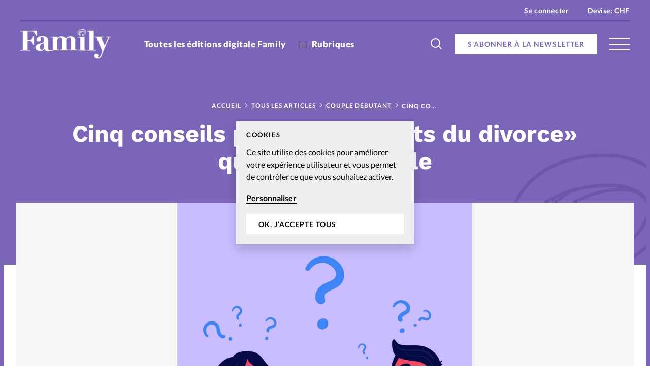

--- FILE ---
content_type: text/html; charset=UTF-8
request_url: https://www.magazine-family.info/2020/02/28/cinq-conseils-pour-les-enfants-du-divorce-qui-sont-en-couple/
body_size: 20168
content:


<!doctype html>
<html class="no-js" lang="fr-FR">
<head>
	<meta charset="" />
	<meta http-equiv="Content-Type" content="text/html; charset=UTF-8" />
	<meta http-equiv="X-UA-Compatible" content="IE=edge">
	<meta name="viewport" content="width=device-width, initial-scale=1">
	<link rel="author" href="/humans.txt" />
	<link rel="pingback" href="" />
	<link rel="profile" href="http://gmpg.org/xfn/11">

	<script type="text/javascript">
		var html = document.getElementsByTagName('html')[0];
		html.className = html.className.replace(/(?:^|\s)no-js(?!\S)/g, 'js');
	</script>

		<meta name='robots' content='index, follow, max-image-preview:large, max-snippet:-1, max-video-preview:-1' />

	<!-- This site is optimized with the Yoast SEO plugin v20.6 - https://yoast.com/wordpress/plugins/seo/ -->
	<title>Cinq conseils pour les «enfants du divorce» qui sont en couple - Magazine Family</title>
	<meta name="description" content="Apprendre à se connaître Etes-vous au début de votre mariage ou déjà mariés depuis quelques années? Votre mariage profitera du fait que vous vous" />
	<link rel="canonical" href="https://www.magazine-family.info/2020/02/28/cinq-conseils-pour-les-enfants-du-divorce-qui-sont-en-couple/" />
	<meta property="og:locale" content="fr_FR" />
	<meta property="og:type" content="article" />
	<meta property="og:title" content="Cinq conseils pour les «enfants du divorce» qui sont en couple - Magazine Family" />
	<meta property="og:description" content="Apprendre à se connaître Etes-vous au début de votre mariage ou déjà mariés depuis quelques années? Votre mariage profitera du fait que vous vous" />
	<meta property="og:url" content="https://www.magazine-family.info/2020/02/28/cinq-conseils-pour-les-enfants-du-divorce-qui-sont-en-couple/" />
	<meta property="og:site_name" content="Magazine Family" />
	<meta property="article:publisher" content="https://www.facebook.com/MagazineFamilyAP/" />
	<meta property="article:published_time" content="2020-02-27T23:00:00+00:00" />
	<meta property="article:modified_time" content="2020-08-04T15:02:49+00:00" />
	<meta property="og:image" content="https://www.magazine-family.info/wp-content/uploads/sites/8/2020/07/visual.phpid7nomchampsfilinkimagesubimgidelement20901.jpg" />
	<meta property="og:image:width" content="800" />
	<meta property="og:image:height" content="800" />
	<meta property="og:image:type" content="image/jpeg" />
	<meta name="author" content="La rédaction de Family" />
	<meta name="twitter:card" content="summary_large_image" />
	<meta name="twitter:label1" content="Écrit par" />
	<meta name="twitter:data1" content="La rédaction de Family" />
	<meta name="twitter:label2" content="Durée de lecture estimée" />
	<meta name="twitter:data2" content="3 minutes" />
	<script type="application/ld+json" class="yoast-schema-graph">{"@context":"https://schema.org","@graph":[{"@type":"Article","@id":"https://www.magazine-family.info/2020/02/28/cinq-conseils-pour-les-enfants-du-divorce-qui-sont-en-couple/#article","isPartOf":{"@id":"https://www.magazine-family.info/2020/02/28/cinq-conseils-pour-les-enfants-du-divorce-qui-sont-en-couple/"},"author":{"name":"La rédaction de Family","@id":"https://www.magazine-family.info/#/schema/person/5d0590c87b3bd5b6467a8a7ea229e9d0"},"headline":"Cinq conseils pour les «enfants du divorce» qui sont en couple","datePublished":"2020-02-27T23:00:00+00:00","dateModified":"2020-08-04T15:02:49+00:00","mainEntityOfPage":{"@id":"https://www.magazine-family.info/2020/02/28/cinq-conseils-pour-les-enfants-du-divorce-qui-sont-en-couple/"},"wordCount":662,"commentCount":0,"publisher":{"@id":"https://www.magazine-family.info/#organization"},"image":{"@id":"https://www.magazine-family.info/2020/02/28/cinq-conseils-pour-les-enfants-du-divorce-qui-sont-en-couple/#primaryimage"},"thumbnailUrl":"https://www.magazine-family.info/wp-content/uploads/sites/8/2020/07/visual.phpid7nomchampsfilinkimagesubimgidelement20901.jpg","keywords":["Couple","Dieu"],"articleSection":["Couple débutant"],"inLanguage":"fr-FR","potentialAction":[{"@type":"CommentAction","name":"Comment","target":["https://www.magazine-family.info/2020/02/28/cinq-conseils-pour-les-enfants-du-divorce-qui-sont-en-couple/#respond"]}]},{"@type":"WebPage","@id":"https://www.magazine-family.info/2020/02/28/cinq-conseils-pour-les-enfants-du-divorce-qui-sont-en-couple/","url":"https://www.magazine-family.info/2020/02/28/cinq-conseils-pour-les-enfants-du-divorce-qui-sont-en-couple/","name":"Cinq conseils pour les «enfants du divorce» qui sont en couple - Magazine Family","isPartOf":{"@id":"https://www.magazine-family.info/#website"},"primaryImageOfPage":{"@id":"https://www.magazine-family.info/2020/02/28/cinq-conseils-pour-les-enfants-du-divorce-qui-sont-en-couple/#primaryimage"},"image":{"@id":"https://www.magazine-family.info/2020/02/28/cinq-conseils-pour-les-enfants-du-divorce-qui-sont-en-couple/#primaryimage"},"thumbnailUrl":"https://www.magazine-family.info/wp-content/uploads/sites/8/2020/07/visual.phpid7nomchampsfilinkimagesubimgidelement20901.jpg","datePublished":"2020-02-27T23:00:00+00:00","dateModified":"2020-08-04T15:02:49+00:00","description":"Apprendre à se connaître Etes-vous au début de votre mariage ou déjà mariés depuis quelques années? Votre mariage profitera du fait que vous vous","breadcrumb":{"@id":"https://www.magazine-family.info/2020/02/28/cinq-conseils-pour-les-enfants-du-divorce-qui-sont-en-couple/#breadcrumb"},"inLanguage":"fr-FR","potentialAction":[{"@type":"ReadAction","target":["https://www.magazine-family.info/2020/02/28/cinq-conseils-pour-les-enfants-du-divorce-qui-sont-en-couple/"]}]},{"@type":"ImageObject","inLanguage":"fr-FR","@id":"https://www.magazine-family.info/2020/02/28/cinq-conseils-pour-les-enfants-du-divorce-qui-sont-en-couple/#primaryimage","url":"https://www.magazine-family.info/wp-content/uploads/sites/8/2020/07/visual.phpid7nomchampsfilinkimagesubimgidelement20901.jpg","contentUrl":"https://www.magazine-family.info/wp-content/uploads/sites/8/2020/07/visual.phpid7nomchampsfilinkimagesubimgidelement20901.jpg","width":800,"height":800},{"@type":"BreadcrumbList","@id":"https://www.magazine-family.info/2020/02/28/cinq-conseils-pour-les-enfants-du-divorce-qui-sont-en-couple/#breadcrumb","itemListElement":[{"@type":"ListItem","position":1,"name":"Accueil","item":"https://www.magazine-family.info/"},{"@type":"ListItem","position":2,"name":"Tous les articles","item":"https://www.magazine-family.info/tous-les-articles/"},{"@type":"ListItem","position":3,"name":"Couple débutant","item":"https://www.magazine-family.info/rubrique/couple-debutant/"},{"@type":"ListItem","position":4,"name":"Cinq conseils pour les «enfants du divorce» qui sont en couple"}]},{"@type":"WebSite","@id":"https://www.magazine-family.info/#website","url":"https://www.magazine-family.info/","name":"Magazine Family","description":"le magazine chrétien pour la famille","publisher":{"@id":"https://www.magazine-family.info/#organization"},"potentialAction":[{"@type":"SearchAction","target":{"@type":"EntryPoint","urlTemplate":"https://www.magazine-family.info/?s={search_term_string}"},"query-input":"required name=search_term_string"}],"inLanguage":"fr-FR"},{"@type":"Organization","@id":"https://www.magazine-family.info/#organization","name":"Magazine Family","url":"https://www.magazine-family.info/","logo":{"@type":"ImageObject","inLanguage":"fr-FR","@id":"https://www.magazine-family.info/#/schema/logo/image/","url":"https://www.magazine-family.info/wp-content/uploads/sites/8/2020/07/family-color.jpg","contentUrl":"https://www.magazine-family.info/wp-content/uploads/sites/8/2020/07/family-color.jpg","width":190,"height":61,"caption":"Magazine Family"},"image":{"@id":"https://www.magazine-family.info/#/schema/logo/image/"},"sameAs":["https://www.facebook.com/MagazineFamilyAP/","https://www.instagram.com/family_lemag/"]},{"@type":"Person","@id":"https://www.magazine-family.info/#/schema/person/5d0590c87b3bd5b6467a8a7ea229e9d0","name":"La rédaction de Family","image":{"@type":"ImageObject","inLanguage":"fr-FR","@id":"https://www.magazine-family.info/#/schema/person/image/","url":"https://secure.gravatar.com/avatar/9a7d2226b73e7b034b8b596ce25bb604?s=96&d=mm&r=g","contentUrl":"https://secure.gravatar.com/avatar/9a7d2226b73e7b034b8b596ce25bb604?s=96&d=mm&r=g","caption":"La rédaction de Family"},"url":"https://www.magazine-family.info/author/redactionfam/"}]}</script>
	<!-- / Yoast SEO plugin. -->


<link rel='dns-prefetch' href='//p.alliance-presse.com' />
<link rel='dns-prefetch' href='//js.stripe.com' />
<link rel="alternate" type="application/rss+xml" title="Magazine Family &raquo; Cinq conseils pour les «enfants du divorce» qui sont en couple Flux des commentaires" href="https://www.magazine-family.info/2020/02/28/cinq-conseils-pour-les-enfants-du-divorce-qui-sont-en-couple/feed/" />
<style id='safe-svg-svg-icon-style-inline-css' type='text/css'>
.safe-svg-cover .safe-svg-inside{display:inline-block;max-width:100%}.safe-svg-cover svg{height:100%;max-height:100%;max-width:100%;width:100%}

</style>
<link rel='stylesheet' id='wc-blocks-vendors-style-css' href='https://www.magazine-family.info/wp-content/plugins/woocommerce/packages/woocommerce-blocks/build/wc-blocks-vendors-style.css' type='text/css' media='all' />
<link rel='stylesheet' id='wc-blocks-style-css' href='https://www.magazine-family.info/wp-content/plugins/woocommerce/packages/woocommerce-blocks/build/wc-blocks-style.css' type='text/css' media='all' />
<link rel='stylesheet' id='wc-memberships-blocks-css' href='https://www.magazine-family.info/wp-content/plugins/woocommerce-memberships/assets/css/blocks/wc-memberships-blocks.min.css' type='text/css' media='all' />
<link rel='stylesheet' id='classic-theme-styles-css' href='https://www.magazine-family.info/wp-includes/css/classic-themes.min.css' type='text/css' media='all' />
<style id='global-styles-inline-css' type='text/css'>
body{--wp--preset--color--black: #000000;--wp--preset--color--cyan-bluish-gray: #abb8c3;--wp--preset--color--white: #ffffff;--wp--preset--color--pale-pink: #f78da7;--wp--preset--color--vivid-red: #cf2e2e;--wp--preset--color--luminous-vivid-orange: #ff6900;--wp--preset--color--luminous-vivid-amber: #fcb900;--wp--preset--color--light-green-cyan: #7bdcb5;--wp--preset--color--vivid-green-cyan: #00d084;--wp--preset--color--pale-cyan-blue: #8ed1fc;--wp--preset--color--vivid-cyan-blue: #0693e3;--wp--preset--color--vivid-purple: #9b51e0;--wp--preset--gradient--vivid-cyan-blue-to-vivid-purple: linear-gradient(135deg,rgba(6,147,227,1) 0%,rgb(155,81,224) 100%);--wp--preset--gradient--light-green-cyan-to-vivid-green-cyan: linear-gradient(135deg,rgb(122,220,180) 0%,rgb(0,208,130) 100%);--wp--preset--gradient--luminous-vivid-amber-to-luminous-vivid-orange: linear-gradient(135deg,rgba(252,185,0,1) 0%,rgba(255,105,0,1) 100%);--wp--preset--gradient--luminous-vivid-orange-to-vivid-red: linear-gradient(135deg,rgba(255,105,0,1) 0%,rgb(207,46,46) 100%);--wp--preset--gradient--very-light-gray-to-cyan-bluish-gray: linear-gradient(135deg,rgb(238,238,238) 0%,rgb(169,184,195) 100%);--wp--preset--gradient--cool-to-warm-spectrum: linear-gradient(135deg,rgb(74,234,220) 0%,rgb(151,120,209) 20%,rgb(207,42,186) 40%,rgb(238,44,130) 60%,rgb(251,105,98) 80%,rgb(254,248,76) 100%);--wp--preset--gradient--blush-light-purple: linear-gradient(135deg,rgb(255,206,236) 0%,rgb(152,150,240) 100%);--wp--preset--gradient--blush-bordeaux: linear-gradient(135deg,rgb(254,205,165) 0%,rgb(254,45,45) 50%,rgb(107,0,62) 100%);--wp--preset--gradient--luminous-dusk: linear-gradient(135deg,rgb(255,203,112) 0%,rgb(199,81,192) 50%,rgb(65,88,208) 100%);--wp--preset--gradient--pale-ocean: linear-gradient(135deg,rgb(255,245,203) 0%,rgb(182,227,212) 50%,rgb(51,167,181) 100%);--wp--preset--gradient--electric-grass: linear-gradient(135deg,rgb(202,248,128) 0%,rgb(113,206,126) 100%);--wp--preset--gradient--midnight: linear-gradient(135deg,rgb(2,3,129) 0%,rgb(40,116,252) 100%);--wp--preset--duotone--dark-grayscale: url('#wp-duotone-dark-grayscale');--wp--preset--duotone--grayscale: url('#wp-duotone-grayscale');--wp--preset--duotone--purple-yellow: url('#wp-duotone-purple-yellow');--wp--preset--duotone--blue-red: url('#wp-duotone-blue-red');--wp--preset--duotone--midnight: url('#wp-duotone-midnight');--wp--preset--duotone--magenta-yellow: url('#wp-duotone-magenta-yellow');--wp--preset--duotone--purple-green: url('#wp-duotone-purple-green');--wp--preset--duotone--blue-orange: url('#wp-duotone-blue-orange');--wp--preset--font-size--small: 13px;--wp--preset--font-size--medium: 20px;--wp--preset--font-size--large: 36px;--wp--preset--font-size--x-large: 42px;--wp--preset--spacing--20: 0.44rem;--wp--preset--spacing--30: 0.67rem;--wp--preset--spacing--40: 1rem;--wp--preset--spacing--50: 1.5rem;--wp--preset--spacing--60: 2.25rem;--wp--preset--spacing--70: 3.38rem;--wp--preset--spacing--80: 5.06rem;--wp--preset--shadow--natural: 6px 6px 9px rgba(0, 0, 0, 0.2);--wp--preset--shadow--deep: 12px 12px 50px rgba(0, 0, 0, 0.4);--wp--preset--shadow--sharp: 6px 6px 0px rgba(0, 0, 0, 0.2);--wp--preset--shadow--outlined: 6px 6px 0px -3px rgba(255, 255, 255, 1), 6px 6px rgba(0, 0, 0, 1);--wp--preset--shadow--crisp: 6px 6px 0px rgba(0, 0, 0, 1);}:where(.is-layout-flex){gap: 0.5em;}body .is-layout-flow > .alignleft{float: left;margin-inline-start: 0;margin-inline-end: 2em;}body .is-layout-flow > .alignright{float: right;margin-inline-start: 2em;margin-inline-end: 0;}body .is-layout-flow > .aligncenter{margin-left: auto !important;margin-right: auto !important;}body .is-layout-constrained > .alignleft{float: left;margin-inline-start: 0;margin-inline-end: 2em;}body .is-layout-constrained > .alignright{float: right;margin-inline-start: 2em;margin-inline-end: 0;}body .is-layout-constrained > .aligncenter{margin-left: auto !important;margin-right: auto !important;}body .is-layout-constrained > :where(:not(.alignleft):not(.alignright):not(.alignfull)){max-width: var(--wp--style--global--content-size);margin-left: auto !important;margin-right: auto !important;}body .is-layout-constrained > .alignwide{max-width: var(--wp--style--global--wide-size);}body .is-layout-flex{display: flex;}body .is-layout-flex{flex-wrap: wrap;align-items: center;}body .is-layout-flex > *{margin: 0;}:where(.wp-block-columns.is-layout-flex){gap: 2em;}.has-black-color{color: var(--wp--preset--color--black) !important;}.has-cyan-bluish-gray-color{color: var(--wp--preset--color--cyan-bluish-gray) !important;}.has-white-color{color: var(--wp--preset--color--white) !important;}.has-pale-pink-color{color: var(--wp--preset--color--pale-pink) !important;}.has-vivid-red-color{color: var(--wp--preset--color--vivid-red) !important;}.has-luminous-vivid-orange-color{color: var(--wp--preset--color--luminous-vivid-orange) !important;}.has-luminous-vivid-amber-color{color: var(--wp--preset--color--luminous-vivid-amber) !important;}.has-light-green-cyan-color{color: var(--wp--preset--color--light-green-cyan) !important;}.has-vivid-green-cyan-color{color: var(--wp--preset--color--vivid-green-cyan) !important;}.has-pale-cyan-blue-color{color: var(--wp--preset--color--pale-cyan-blue) !important;}.has-vivid-cyan-blue-color{color: var(--wp--preset--color--vivid-cyan-blue) !important;}.has-vivid-purple-color{color: var(--wp--preset--color--vivid-purple) !important;}.has-black-background-color{background-color: var(--wp--preset--color--black) !important;}.has-cyan-bluish-gray-background-color{background-color: var(--wp--preset--color--cyan-bluish-gray) !important;}.has-white-background-color{background-color: var(--wp--preset--color--white) !important;}.has-pale-pink-background-color{background-color: var(--wp--preset--color--pale-pink) !important;}.has-vivid-red-background-color{background-color: var(--wp--preset--color--vivid-red) !important;}.has-luminous-vivid-orange-background-color{background-color: var(--wp--preset--color--luminous-vivid-orange) !important;}.has-luminous-vivid-amber-background-color{background-color: var(--wp--preset--color--luminous-vivid-amber) !important;}.has-light-green-cyan-background-color{background-color: var(--wp--preset--color--light-green-cyan) !important;}.has-vivid-green-cyan-background-color{background-color: var(--wp--preset--color--vivid-green-cyan) !important;}.has-pale-cyan-blue-background-color{background-color: var(--wp--preset--color--pale-cyan-blue) !important;}.has-vivid-cyan-blue-background-color{background-color: var(--wp--preset--color--vivid-cyan-blue) !important;}.has-vivid-purple-background-color{background-color: var(--wp--preset--color--vivid-purple) !important;}.has-black-border-color{border-color: var(--wp--preset--color--black) !important;}.has-cyan-bluish-gray-border-color{border-color: var(--wp--preset--color--cyan-bluish-gray) !important;}.has-white-border-color{border-color: var(--wp--preset--color--white) !important;}.has-pale-pink-border-color{border-color: var(--wp--preset--color--pale-pink) !important;}.has-vivid-red-border-color{border-color: var(--wp--preset--color--vivid-red) !important;}.has-luminous-vivid-orange-border-color{border-color: var(--wp--preset--color--luminous-vivid-orange) !important;}.has-luminous-vivid-amber-border-color{border-color: var(--wp--preset--color--luminous-vivid-amber) !important;}.has-light-green-cyan-border-color{border-color: var(--wp--preset--color--light-green-cyan) !important;}.has-vivid-green-cyan-border-color{border-color: var(--wp--preset--color--vivid-green-cyan) !important;}.has-pale-cyan-blue-border-color{border-color: var(--wp--preset--color--pale-cyan-blue) !important;}.has-vivid-cyan-blue-border-color{border-color: var(--wp--preset--color--vivid-cyan-blue) !important;}.has-vivid-purple-border-color{border-color: var(--wp--preset--color--vivid-purple) !important;}.has-vivid-cyan-blue-to-vivid-purple-gradient-background{background: var(--wp--preset--gradient--vivid-cyan-blue-to-vivid-purple) !important;}.has-light-green-cyan-to-vivid-green-cyan-gradient-background{background: var(--wp--preset--gradient--light-green-cyan-to-vivid-green-cyan) !important;}.has-luminous-vivid-amber-to-luminous-vivid-orange-gradient-background{background: var(--wp--preset--gradient--luminous-vivid-amber-to-luminous-vivid-orange) !important;}.has-luminous-vivid-orange-to-vivid-red-gradient-background{background: var(--wp--preset--gradient--luminous-vivid-orange-to-vivid-red) !important;}.has-very-light-gray-to-cyan-bluish-gray-gradient-background{background: var(--wp--preset--gradient--very-light-gray-to-cyan-bluish-gray) !important;}.has-cool-to-warm-spectrum-gradient-background{background: var(--wp--preset--gradient--cool-to-warm-spectrum) !important;}.has-blush-light-purple-gradient-background{background: var(--wp--preset--gradient--blush-light-purple) !important;}.has-blush-bordeaux-gradient-background{background: var(--wp--preset--gradient--blush-bordeaux) !important;}.has-luminous-dusk-gradient-background{background: var(--wp--preset--gradient--luminous-dusk) !important;}.has-pale-ocean-gradient-background{background: var(--wp--preset--gradient--pale-ocean) !important;}.has-electric-grass-gradient-background{background: var(--wp--preset--gradient--electric-grass) !important;}.has-midnight-gradient-background{background: var(--wp--preset--gradient--midnight) !important;}.has-small-font-size{font-size: var(--wp--preset--font-size--small) !important;}.has-medium-font-size{font-size: var(--wp--preset--font-size--medium) !important;}.has-large-font-size{font-size: var(--wp--preset--font-size--large) !important;}.has-x-large-font-size{font-size: var(--wp--preset--font-size--x-large) !important;}
.wp-block-navigation a:where(:not(.wp-element-button)){color: inherit;}
:where(.wp-block-columns.is-layout-flex){gap: 2em;}
.wp-block-pullquote{font-size: 1.5em;line-height: 1.6;}
</style>
<style id='woocommerce-inline-inline-css' type='text/css'>
.woocommerce form .form-row .required { visibility: visible; }
</style>
<link rel='stylesheet' id='ppress-frontend-css' href='https://www.magazine-family.info/wp-content/plugins/wp-user-avatar/assets/css/frontend.min.css' type='text/css' media='all' />
<link rel='stylesheet' id='ppress-flatpickr-css' href='https://www.magazine-family.info/wp-content/plugins/wp-user-avatar/assets/flatpickr/flatpickr.min.css' type='text/css' media='all' />
<link rel='stylesheet' id='ppress-select2-css' href='https://www.magazine-family.info/wp-content/plugins/wp-user-avatar/assets/select2/select2.min.css' type='text/css' media='all' />
<link rel='stylesheet' id='give-styles-css' href='https://www.magazine-family.info/wp-content/plugins/give/assets/dist/css/give.css' type='text/css' media='all' />
<link rel='stylesheet' id='give-donation-summary-style-frontend-css' href='https://www.magazine-family.info/wp-content/plugins/give/assets/dist/css/give-donation-summary.css' type='text/css' media='all' />
<link rel='stylesheet' id='give_ffm_frontend_styles-css' href='https://www.magazine-family.info/wp-content/plugins/give-form-field-manager/assets/dist/css/give-ffm-frontend.css' type='text/css' media='all' />
<link rel='stylesheet' id='give_ffm_datepicker_styles-css' href='https://www.magazine-family.info/wp-content/plugins/give-form-field-manager/assets/dist/css/give-ffm-datepicker.css' type='text/css' media='all' />
<link rel='stylesheet' id='give_recurring_css-css' href='https://www.magazine-family.info/wp-content/plugins/give-recurring/assets/css/give-recurring.min.css' type='text/css' media='all' />
<link rel='stylesheet' id='currency-switcher-css' href='https://www.magazine-family.info/wp-content/plugins/woocommerce-multicurrency/src/WOOMC/Currency/Switcher/currency-switcher.css' type='text/css' media='all' />
<link rel='stylesheet' id='supt-styles-css' href='https://www.magazine-family.info/wp-content/themes/alliance-presse/static/bundle.661f3f4d.css' type='text/css' media='all' />
<link rel='preload' as='font' id='supt-preload-font-lato-regular-css' href='https://www.magazine-family.info/wp-content/themes/alliance-presse/static/fonts/lato/lato-regular.woff2' type='font/woff2' media='all' />
<link rel='preload' as='font' id='supt-preload-font-lato-bold-css' href='https://www.magazine-family.info/wp-content/themes/alliance-presse/static/fonts/lato/lato-bold.woff2' type='font/woff2' media='all' />
<link rel='preload' as='font' id='supt-preload-font-lato-black-css' href='https://www.magazine-family.info/wp-content/themes/alliance-presse/static/fonts/lato/lato-black.woff2' type='font/woff2' media='all' />
<link rel='preload' as='font' id='supt-preload-font-worksans-bold-css' href='https://www.magazine-family.info/wp-content/themes/alliance-presse/static/fonts/worksans/worksans-bold.woff2' type='font/woff2' media='all' />
<script type='text/javascript' src='//p.alliance-presse.com/ads/www/delivery/asyncjs.php' id='ad-delivery-script-js'></script>
<script type='text/javascript' src='https://www.magazine-family.info/wp-includes/js/jquery/jquery.min.js' id='jquery-core-js'></script>
<script type='text/javascript' src='https://www.magazine-family.info/wp-includes/js/jquery/jquery-migrate.min.js' id='jquery-migrate-js'></script>
<script type='text/javascript' src='https://www.magazine-family.info/wp-includes/js/jquery/ui/core.min.js' id='jquery-ui-core-js'></script>
<script type='text/javascript' src='https://www.magazine-family.info/wp-includes/js/jquery/ui/datepicker.min.js' id='jquery-ui-datepicker-js'></script>
<script type='text/javascript' id='jquery-ui-datepicker-js-after'>
jQuery(function(jQuery){jQuery.datepicker.setDefaults({"closeText":"Fermer","currentText":"Aujourd\u2019hui","monthNames":["janvier","f\u00e9vrier","mars","avril","mai","juin","juillet","ao\u00fbt","septembre","octobre","novembre","d\u00e9cembre"],"monthNamesShort":["Jan","F\u00e9v","Mar","Avr","Mai","Juin","Juil","Ao\u00fbt","Sep","Oct","Nov","D\u00e9c"],"nextText":"Suivant","prevText":"Pr\u00e9c\u00e9dent","dayNames":["dimanche","lundi","mardi","mercredi","jeudi","vendredi","samedi"],"dayNamesShort":["dim","lun","mar","mer","jeu","ven","sam"],"dayNamesMin":["D","L","M","M","J","V","S"],"dateFormat":"d M yy","firstDay":1,"isRTL":false});});
</script>
<script type='text/javascript' src='https://www.magazine-family.info/wp-includes/js/jquery/ui/mouse.min.js' id='jquery-ui-mouse-js'></script>
<script type='text/javascript' src='https://www.magazine-family.info/wp-includes/js/jquery/ui/slider.min.js' id='jquery-ui-slider-js'></script>
<script type='text/javascript' src='https://www.magazine-family.info/wp-includes/js/clipboard.min.js' id='clipboard-js'></script>
<script type='text/javascript' src='https://www.magazine-family.info/wp-includes/js/plupload/moxie.min.js' id='moxiejs-js'></script>
<script type='text/javascript' src='https://www.magazine-family.info/wp-includes/js/plupload/plupload.min.js' id='plupload-js'></script>
<script type='text/javascript' src='https://www.magazine-family.info/wp-includes/js/underscore.min.js' id='underscore-js'></script>
<script type='text/javascript' src='https://www.magazine-family.info/wp-includes/js/dist/vendor/wp-polyfill-inert.min.js' id='wp-polyfill-inert-js'></script>
<script type='text/javascript' src='https://www.magazine-family.info/wp-includes/js/dist/vendor/regenerator-runtime.min.js' id='regenerator-runtime-js'></script>
<script type='text/javascript' src='https://www.magazine-family.info/wp-includes/js/dist/vendor/wp-polyfill.min.js' id='wp-polyfill-js'></script>
<script type='text/javascript' src='https://www.magazine-family.info/wp-includes/js/dist/dom-ready.min.js' id='wp-dom-ready-js'></script>
<script type='text/javascript' src='https://www.magazine-family.info/wp-includes/js/dist/hooks.min.js' id='wp-hooks-js'></script>
<script type='text/javascript' src='https://www.magazine-family.info/wp-includes/js/dist/i18n.min.js' id='wp-i18n-js'></script>
<script type='text/javascript' id='wp-i18n-js-after'>
wp.i18n.setLocaleData( { 'text direction\u0004ltr': [ 'ltr' ] } );
</script>
<script type='text/javascript' id='wp-a11y-js-translations'>
( function( domain, translations ) {
	var localeData = translations.locale_data[ domain ] || translations.locale_data.messages;
	localeData[""].domain = domain;
	wp.i18n.setLocaleData( localeData, domain );
} )( "default", {"translation-revision-date":"2025-10-01 05:33:45+0000","generator":"GlotPress\/4.0.1","domain":"messages","locale_data":{"messages":{"":{"domain":"messages","plural-forms":"nplurals=2; plural=n > 1;","lang":"fr"},"Notifications":["Notifications"]}},"comment":{"reference":"wp-includes\/js\/dist\/a11y.js"}} );
</script>
<script type='text/javascript' src='https://www.magazine-family.info/wp-includes/js/dist/a11y.min.js' id='wp-a11y-js'></script>
<script type='text/javascript' id='plupload-handlers-js-extra'>
/* <![CDATA[ */
var pluploadL10n = {"queue_limit_exceeded":"Vous avez tent\u00e9 de t\u00e9l\u00e9verser trop de fichiers \u00e0 la fois.","file_exceeds_size_limit":"%s d\u00e9passe la limite de t\u00e9l\u00e9versement de ce site.","zero_byte_file":"Le fichier est vide. Veuillez en essayer un autre.","invalid_filetype":"D\u00e9sol\u00e9, vous n\u2019avez pas l\u2019autorisation de t\u00e9l\u00e9verser ce type de fichier.","not_an_image":"Ce fichier n\u2019est pas une image. Veuillez en t\u00e9l\u00e9verser un autre.","image_memory_exceeded":"M\u00e9moire d\u00e9pass\u00e9e. Veuillez r\u00e9essayer avec un fichier plus petit.","image_dimensions_exceeded":"Ce fichier est plus grand que la taille maximale. Veuillez en t\u00e9l\u00e9verser un autre.","default_error":"Une erreur est survenue lors du t\u00e9l\u00e9versement. Veuillez r\u00e9essayer plus tard.","missing_upload_url":"Il y a une erreur de configuration. Veuillez contacter l\u2019administrateur ou l\u2019administratrice de votre serveur.","upload_limit_exceeded":"Vous ne pouvez t\u00e9l\u00e9verser qu\u2019un fichier.","http_error":"Le serveur a renvoy\u00e9 une r\u00e9ponse inattendue. Cependant, le fichier a peut-\u00eatre \u00e9t\u00e9 bien t\u00e9l\u00e9vers\u00e9. Veuillez v\u00e9rifier dans la m\u00e9diath\u00e8que ou actualiser la page.","http_error_image":"Le serveur ne peut pas traiter l\u2019image. Cela peut se produire si le serveur est occup\u00e9 ou ne dispose pas de suffisamment de ressources pour terminer la t\u00e2che. T\u00e9l\u00e9verser une image plus petite peut aider. La taille maximale sugg\u00e9r\u00e9e est de 2560 pixels.","upload_failed":"Le t\u00e9l\u00e9versement a \u00e9chou\u00e9.","big_upload_failed":"Veuillez essayer de t\u00e9l\u00e9verser ce fichier \u00e0 l\u2019aide de l\u2019%1$soutil de t\u00e9l\u00e9versement%2$s.","big_upload_queued":"%s d\u00e9passe la limite de t\u00e9l\u00e9versement pour l\u2019outil de t\u00e9l\u00e9versement multiple utilis\u00e9 avec votre navigateur.","io_error":"Erreur I\/O (entr\u00e9es-sorties).","security_error":"Erreur de s\u00e9curit\u00e9.","file_cancelled":"Fichier annul\u00e9.","upload_stopped":"T\u00e9l\u00e9versement stopp\u00e9.","dismiss":"Ignorer","crunching":"En cours de traitement\u2026","deleted":"d\u00e9plac\u00e9 dans la corbeille.","error_uploading":"\u00ab\u00a0%s\u00a0\u00bb n\u2019a pas pu \u00eatre t\u00e9l\u00e9vers\u00e9.","unsupported_image":"Cette image ne peut pas \u00eatre affich\u00e9e dans un navigateur. Pour un meilleur r\u00e9sultat, convertissez-la en JPEG avant de la t\u00e9l\u00e9verser.","noneditable_image":"Cette image ne peut pas \u00eatre trait\u00e9e par le serveur web. Convertissez-la en JPEG ou PNG avant de la t\u00e9l\u00e9verser.","file_url_copied":"L\u2019URL du fichier a \u00e9t\u00e9 copi\u00e9e dans votre presse-papier"};
/* ]]> */
</script>
<script type='text/javascript' src='https://www.magazine-family.info/wp-includes/js/plupload/handlers.min.js' id='plupload-handlers-js'></script>
<script type='text/javascript' id='give_ffm_frontend-js-extra'>
/* <![CDATA[ */
var give_ffm_frontend = {"ajaxurl":"https:\/\/www.magazine-family.info\/wp-admin\/admin-ajax.php","error_message":"Please complete all required fields","submit_button_text":"Donate Now","nonce":"79652ab71f","confirmMsg":"Are you sure?","i18n":{"timepicker":{"choose_time":"Choose Time","time":"Time","hour":"Hour","minute":"Minute","second":"Second","done":"Done","now":"Now"},"repeater":{"max_rows":"You have added the maximum number of fields allowed."}},"plupload":{"url":"https:\/\/www.magazine-family.info\/wp-admin\/admin-ajax.php?nonce=3f22caf8be","flash_swf_url":"https:\/\/www.magazine-family.info\/wp-includes\/js\/plupload\/plupload.flash.swf","filters":[{"title":"Allowed Files","extensions":"*"}],"multipart":true,"urlstream_upload":true}};
/* ]]> */
</script>
<script type='text/javascript' src='https://www.magazine-family.info/wp-content/plugins/give-form-field-manager/assets/dist/js/give-ffm-frontend.js' id='give_ffm_frontend-js'></script>
<script type='text/javascript' id='swp-js-js-extra'>
/* <![CDATA[ */
var swp_data = {"replacements":{"woocommerce-memberships|\t\t\t<p>Hey {member_name},<\/p>\n\t\t\t<p>Your {membership_plan} membership at {site_title} is now active!<\/p>\n\t\t\t<p>You can view more details about your membership from <a href=\"{membership_view_url}\">your account<\/a>.<\/p>\n\t\t\t<p>{site_title}<\/p>\n\t\t||":"\t\t\t<p>Bonjour {member_name},<\/p>\n\t\t\t<p>Votre {membership_plan} abonnement \u00e0 {site_title} est maintenant actif !<\/p>\n\t\t\t<p>Vous pouvez afficher plus de d\u00e9tails sur votre adh\u00e9sion\u00a0<a href=\"{membership_view_url}\">depuis votre compte<\/a>.<\/p>\n\t\t\t<p>{site_title}<\/p>\n\t\t","|%s ago||":"il y a %s","woocommerce|As a reminder, here are your order details:||":"Pour rappel, voici les d\u00e9tails de votre achat :","supt|Pour vous connecter \u00e0 votre compte Alliance Presse, saisissez votre e-mail et votre mot de passe. Un seul compte vous permet d\u2019acc\u00e8der \u00e0 tous nos sites.|Register form|":"Votre compte client vous permet d'acc\u00e9der \u00e0 tous <a href=https:\/\/www.alliance-presse.info\/ target=_blank >nos sites Alliance Presse<\/a>. Si vous avez d\u00e9j\u00e0 un compte Alliance Presse, saisissez votre e-mail et votre mot de passe. ","woocommerce|Thanks for creating an account on %1$s. Your username is %2$s. You can access your account area to view orders, change your password, and more at: %3$s||":"Merci d\u2019avoir cr\u00e9\u00e9 un compte sur %1$s. Votre identifiant est %2$s. Vous pouvez acc\u00e9der \u00e0 l\u2019espace membre de votre compte pour visualiser vos commandes, changer votre mot de passe ou vos coordonn\u00e9es : %3$s","woocommerce|Thanks for your order. It\u2019s on-hold until we confirm that payment has been received. In the meantime, here\u2019s a reminder of what you ordered:||":"Merci pour votre commande. Elle est en attente jusqu&#039;\u00e0 ce que nous confirmions que le paiement ait bien \u00e9t\u00e9 re\u00e7u. Voici le r\u00e9sum\u00e9 de votre achat :","woocommerce|Your order on %s has been refunded. There are more details below for your reference:||":"Votre commande sur %s a \u00e9t\u00e9 rembours\u00e9e. Vous trouverez le d\u00e9tail ci-dessous :","woocommerce|Your personal data will be used to process your order, support your experience throughout this website, and for other purposes described in our %s.||":"Vos donn\u00e9es personnelles seront utilis\u00e9es pour traiter votre commande, soutenir votre exp\u00e9rience sur ce site et \u00e0 d&#039;autres fins d\u00e9crites dans %s.","supt|Alliance Presse - Connexion|Register form|":"Connexion \u00e0 votre compte Alliance Presse sur Family","supt|Alliance Presse - S\u2019enregistrer|Register form|":"Cr\u00e9er un compte Alliance Presse sur Family","woocommerce|Country \/ Region||":"Pays \/ R\u00e9gion","woocommerce|Order||":"Toutes mes commandes","supt|Pour vous enregistrer \u00e0 Alliance Presse, saisissez vos coordonn\u00e9es. Un seul compte vous permet d\u2019acc\u00e9der \u00e0 tous nos sites.|Register form|":"En cr\u00e9ant un compte client vous pourrez acc\u00e9der \u00e0 tous <a href=\"\/ https:\/\/www.alliance-presse.info\/ target=_blank \">nos sites Alliance Presse<\/a>. Si vous avez d\u00e9j\u00e0 un compte Alliance Presse, <a href=\"\/mon-compte\">connectez-vous<\/a>.","woocommerce-memberships|Renew your {membership_plan}||":"Renouvelez votre abonnement","woocommerce|Sous-total:||":"Sous-total :","woocommerce|includes||":"Comprend","woocommerce|via %s||":"(forfait \"%s\")","woocommerce-memberships|You can now access {membership_plan}||":"Vous \u00eates d\u00e9sormais abonn\u00e9 !","woocommerce|Thank you. Your order has been received.||":"Merci pour votre commande !","supt|Abonnements digitaux|My account menu item|":"Mes abonnements digitaux","supt|Achats E-magazines|My account menu item|":"Mes e-magazines","woocommerce-memberships|An update about your {membership_plan}||":"Information \u00e0 propos de votre abonnement","supt|Et recevez l'acc\u00e8s \u00e0 10 articles r\u00e9serv\u00e9s aux abonn\u00e9s.|Login page CTA|":"Et profitez gratuitement de l'acc\u00e8s aux articles web r\u00e9serv\u00e9s aux abonn\u00e9s pendant 14 jours.","woocommerce-memberships|Renew your {site_title} membership!||":"Votre abonnement sur le site {site_title} a expir\u00e9","woocommerce-subscriptions|Via %s||":"(forfait \"%s\")","woocommerce-memberships|You can renew your {membership_plan}||":"Vous pouvez renouveler votre abonnement {membership_plan}","supt|Et recevez l'acc\u00e8s \u00e0 10 articles r\u00e9serv\u00e9s aux abonn\u00e9s.|Article paywall|":"Et profitez gratuitement de l'acc\u00e8s aux articles web r\u00e9serv\u00e9s aux abonn\u00e9s pendant 14 jours.","woocommerce-pdf-product-vouchers|Your vouchers are ready!||":"Vos bon cadeaux sont pr\u00eats !","woocommerce-pdf-product-vouchers|Your vouchers are ready !||":"Vos bon cadeaux sont pr\u00eats !","woocommerce-pdf-product-vouchers|Your voucher from order {order_number} is ready||":"Votre bon cadeau commande n\u00b0{order_number} est pr\u00eat !","woocommerce|Coupon||":"Code promo ou bon cadeau","woocommerce|Coupon code||":"Code promo et bon cadeau"},"lang":"fr_FR","discovery":"","available":[],"discovery_endpoint":"","discovery_nonce":"","domains":["woocommerce-memberships","default","woocommerce","supt","woocommerce-subscriptions","woocommerce-pdf-product-vouchers"]};
/* ]]> */
</script>
<script type='text/javascript' src='https://www.magazine-family.info/wp-content/plugins/say-what-pro/assets/build/frontend.js' id='swp-js-js'></script>
<script type='text/javascript' src='https://www.magazine-family.info/wp-content/plugins/wp-user-avatar/assets/flatpickr/flatpickr.min.js' id='ppress-flatpickr-js'></script>
<script type='text/javascript' src='https://www.magazine-family.info/wp-content/plugins/wp-user-avatar/assets/select2/select2.min.js' id='ppress-select2-js'></script>
<script type='text/javascript' id='give-stripe-js-js-extra'>
/* <![CDATA[ */
var give_stripe_vars = {"zero_based_currency":"","zero_based_currencies_list":["JPY","KRW","CLP","ISK","BIF","DJF","GNF","KHR","KPW","LAK","LKR","MGA","MZN","VUV"],"sitename":"","checkoutBtnTitle":"Donner","publishable_key":"pk_live_51GMajwK2XsQaXHzofFUsR9Ww9Em1i613VXQ64kmMVl2317CETiYn4SOHSt7s66T7LqRlaVIn5Uzrh9qfjOl6VUv100b9MgaMXc","checkout_image":"","checkout_address":"","checkout_processing_text":"Don en cours de traitement...","give_version":"2.26.0","cc_fields_format":"multi","card_number_placeholder_text":"Num\u00e9ro de la carte","card_cvc_placeholder_text":"CVC","donate_button_text":"Donnez maintenant","element_font_styles":{"cssSrc":false},"element_base_styles":{"color":"#32325D","fontWeight":500,"fontSize":"16px","fontSmoothing":"antialiased","::placeholder":{"color":"#222222"},":-webkit-autofill":{"color":"#e39f48"}},"element_complete_styles":{},"element_empty_styles":{},"element_invalid_styles":{},"float_labels":"","base_country":"CH","preferred_locale":"fr","stripe_card_update":"","stripe_becs_update":""};
/* ]]> */
</script>
<script type='text/javascript' src='https://js.stripe.com/v3/' id='give-stripe-js-js'></script>
<script type='text/javascript' src='https://www.magazine-family.info/wp-content/plugins/give/assets/dist/js/give-stripe.js' id='give-stripe-onpage-js-js'></script>
<script type='text/javascript' id='give-js-extra'>
/* <![CDATA[ */
var give_global_vars = {"ajaxurl":"https:\/\/www.magazine-family.info\/wp-admin\/admin-ajax.php","checkout_nonce":"34753f7eef","currency":"CHF","currency_sign":" CHF","currency_pos":"after","thousands_separator":" ","decimal_separator":".","no_gateway":"Veuillez s\u00e9lectionner votre mode de paiement.","bad_minimum":"Le montant du don minimum pour ce formulaire est de","bad_maximum":"Le montant maximum du don personnalis\u00e9 pour ce formulaire est","general_loading":"Chargement\u2026","purchase_loading":"Veuillez patienter\u2026","textForOverlayScreen":"<h3>En cours...<\/h3><p>This will only take a second!<\/p>","number_decimals":"2","is_test_mode":"","give_version":"2.26.0","magnific_options":{"main_class":"give-modal","close_on_bg_click":false},"form_translation":{"payment-mode":"Veuillez s\u00e9lectionner un moyen de paiement.","give_first":"Veuillez saisir votre pr\u00e9nom.","give_last":"Veuillez saisir votre nom.","give_email":"Veuillez saisir une adresse de messagerie valide.","give_user_login":"Identifiant ou adresse de messagerie non valide.","give_user_pass":"Saisir un mot de passe.","give_user_pass_confirm":"Confirmer le mot de passe.","give_agree_to_terms":"Vous devez \u00eatre d\u2019accord avec les termes et conditions."},"confirm_email_sent_message":"Veuillez v\u00e9rifier votre e-mail et cliquer sur le lien pour acc\u00e9der \u00e0 votre historique complet de dons.","ajax_vars":{"ajaxurl":"https:\/\/www.magazine-family.info\/wp-admin\/admin-ajax.php","ajaxNonce":"986e4d302e","loading":"En cours de chargement","select_option":"Veuillez s\u00e9lectionner une option","default_gateway":"stripe","permalinks":"1","number_decimals":2},"cookie_hash":"35e34a0806187e2f0206d0e2eec48f9b","session_nonce_cookie_name":"wp-give_session_reset_nonce_35e34a0806187e2f0206d0e2eec48f9b","session_cookie_name":"wp-give_session_35e34a0806187e2f0206d0e2eec48f9b","delete_session_nonce_cookie":"0"};
var giveApiSettings = {"root":"https:\/\/www.magazine-family.info\/wp-json\/give-api\/v2\/","rest_base":"give-api\/v2"};
/* ]]> */
</script>
<script type='text/javascript' id='give-js-translations'>
( function( domain, translations ) {
	var localeData = translations.locale_data[ domain ] || translations.locale_data.messages;
	localeData[""].domain = domain;
	wp.i18n.setLocaleData( localeData, domain );
} )( "give", {"translation-revision-date":"2023-04-06 21:03:13+0000","generator":"GlotPress\/4.0.0-alpha.4","domain":"messages","locale_data":{"messages":{"":{"domain":"messages","plural-forms":"nplurals=2; plural=n > 1;","lang":"fr"},"Dismiss this notice.":["Supprimer ce message."]}},"comment":{"reference":"assets\/dist\/js\/give.js"}} );
</script>
<script type='text/javascript' src='https://www.magazine-family.info/wp-content/plugins/give/assets/dist/js/give.js' id='give-js'></script>
<script type='text/javascript' id='give_recurring_script-js-extra'>
/* <![CDATA[ */
var Give_Recurring_Vars = {"email_access":"","pretty_intervals":{"1":"Tous les","2":"Tous les deux","3":"Tous les trois","4":"Tous les quatre","5":"Tous les cinq","6":"Tous les six"},"pretty_periods":{"day":"Quotidien","week":"Hebdomadaire","month":"Mensuel","quarter":"Trimestriel","half-year":"Semi-Annually","year":"Annuel"},"messages":{"daily_forbidden":"The selected payment method does not support daily recurring giving. Please select another payment method or supported giving frequency.","confirm_cancel":"\u00cates-vous s\u00fbr de vouloir arr\u00eater ce don r\u00e9gulier ?"},"multi_level_message_pre_text":"Vous avez choisi de donner"};
/* ]]> */
</script>
<script type='text/javascript' src='https://www.magazine-family.info/wp-content/plugins/give-recurring/assets/js/give-recurring.min.js' id='give_recurring_script-js'></script>
<link rel="https://api.w.org/" href="https://www.magazine-family.info/wp-json/" /><link rel="alternate" type="application/json" href="https://www.magazine-family.info/wp-json/wp/v2/posts/20901" /><link rel="EditURI" type="application/rsd+xml" title="RSD" href="https://www.magazine-family.info/xmlrpc.php?rsd" />
<link rel="wlwmanifest" type="application/wlwmanifest+xml" href="https://www.magazine-family.info/wp-includes/wlwmanifest.xml" />
<meta name="generator" content="WordPress 6.2.8" />
<meta name="generator" content="WooCommerce 7.6.0" />
<link rel='shortlink' href='https://www.magazine-family.info/?p=20901' />
<meta name="generator" content="Give v2.26.0" />
	<noscript><style>.woocommerce-product-gallery{ opacity: 1 !important; }</style></noscript>
	<link rel="icon" href="https://www.magazine-family.info/wp-content/uploads/sites/8/2020/07/favicon-family-100x100.png" sizes="32x32" />
<link rel="icon" href="https://www.magazine-family.info/wp-content/uploads/sites/8/2020/07/favicon-family.png" sizes="192x192" />
<link rel="apple-touch-icon" href="https://www.magazine-family.info/wp-content/uploads/sites/8/2020/07/favicon-family.png" />
<meta name="msapplication-TileImage" content="https://www.magazine-family.info/wp-content/uploads/sites/8/2020/07/favicon-family.png" />

</head>

<body class="give-recurring woocommerce-no-js membership-content access-restricted woocommerce-multicurrency-CHF has-terciary-menu has-currency-selector page page-single page-single-post theme-fam">
	<a class="page__skip-link screen-reader-text" href="#content">Skip to content</a>

		<div class="site-navigation site-navigation--second-level"  data-site-navigation>
	<div class="site-navigation__nav-bar">
				<div class="site-navigation__brand">
			<a href="https://www.magazine-family.info/">
				<img  src="https://www.magazine-family.info/wp-content/uploads/sites/8/2020/07/family.svg" alt="Logo Family">
			</a>
		</div>

						<nav class="site-navigation__nav" role="navigation">
			<div>
					<a
						href="https://www.magazine-family.info/lettre-de-nouvelles/"
						class=" menu-item menu-item-type-post_type menu-item-object-page menu-item-39314"
																	>
						Toutes les éditions digitale Family
					</a>
				</div><div>
					<a
						href="https://www.magazine-family.info/rubrique/couple-debutant/"
						class=" menu-item menu-item-type-custom menu-item-object-custom menu-item-30018"
																	>
						Couple débutant
					</a>
				</div><div>
					<a
						href="https://www.magazine-family.info/rubrique/parentalite/"
						class=" menu-item menu-item-type-custom menu-item-object-custom menu-item-30019"
																	>
						Parentalité
					</a>
				</div><div>
					<a
						href="https://www.magazine-family.info/rubrique/famille-et-foi/"
						class=" menu-item menu-item-type-custom menu-item-object-custom menu-item-30020"
																	>
						Famille et foi
					</a>
				</div><div>
					<a
						href="https://www.magazine-family.info/tous-les-articles/"
						class=" menu-item menu-item-type-post_type menu-item-object-page current_page_parent menu-item-36198"
																	>
						Tous les articles
					</a>
				</div><div>
					<a
						href="https://www.magazine-family.info/a-propos-de-family/"
						class=" menu-item menu-item-type-custom menu-item-object-custom menu-item-33623"
																	>
						À propos
					</a>
				</div><div>
					<a href="#" data-site-navigation-toggle>
						<svg xmlns="http://www.w3.org/2000/svg" viewBox="0 0 12 9">
							<path fill-rule="evenodd" d="M12 8v1H0V8h12zm0-4v1H0V4h12zm0-4v1H0V0h12z"/>
						</svg>
						Rubriques
					</a>
				</div>		</nav>
		
						<button class="site-navigation__toggle" data-site-navigation-toggle aria-label="Menu" aria-expanded="false" aria-controls="menu">
			<div class="site-navigation__toggle-icon" aria-hidden="true">
				<div class="site-navigation__toggle-bar"></div>
			</div>
		</button>
		
						<div class="site-navigation__tertiary-wrapper">
												<a href="https://www.magazine-family.info/mon-compte/" >Se connecter</a>
																<button data-currency-selector="toggle" data-a11y-dialog-show="modal-currency_edition">Devise:&nbsp;<span>CHF</span></button>
									</div>
		
		<nav class="site-navigation__actions">
			<a href="https://www.magazine-family.info/recherche/" aria-label="Recherche">
				<svg role="img">
					
					<use href="#magnifier" />
				</svg>
			</a>

						


<div class="wp-block-button button--primary-white button--primary-alt" >
	<a
		class="wp-block-button__link "
		
		href="http://eepurl.com/izxmAE"			>
		S'abonner à la Newsletter
			</a>
</div>
					</nav>
	</div>
	<div id="menu" class="site-navigation__menu">

						<div class="site-navigation__secondary-wrapper">
							<div class="site-navigation__secondary-wrapper-title">
					<span>Rubriques</span>
				</div>
						<nav role="navigation">
								<div>
					<a
						tabindex="-1"
						href="https://www.magazine-family.info/tous-les-articles/"
						class=" menu-item menu-item-type-post_type menu-item-object-page current_page_parent menu-item-30042"
																	>
						Tous les articles
					</a>
				</div>
								<div>
					<a
						tabindex="-1"
						href="https://www.magazine-family.info/rubrique/actualite/"
						class="menu-item menu-item-type-custom "
																	>
						Actus
					</a>
				</div>
								<div>
					<a
						tabindex="-1"
						href="https://www.magazine-family.info/rubrique/blog-couple/"
						class="menu-item menu-item-type-custom "
																	>
						Blog couple
					</a>
				</div>
								<div>
					<a
						tabindex="-1"
						href="https://www.magazine-family.info/rubrique/blog-famille/"
						class="menu-item menu-item-type-custom "
																	>
						Blog famille
					</a>
				</div>
								<div>
					<a
						tabindex="-1"
						href="https://www.magazine-family.info/rubrique/crise/"
						class="menu-item menu-item-type-custom "
																	>
						C'est la crise
					</a>
				</div>
								<div>
					<a
						tabindex="-1"
						href="https://www.magazine-family.info/rubrique/chronique-couple/"
						class="menu-item menu-item-type-custom "
																	>
						Chronique couple
					</a>
				</div>
								<div>
					<a
						tabindex="-1"
						href="https://www.magazine-family.info/rubrique/chronique-couple-foi/"
						class="menu-item menu-item-type-custom "
																	>
						Chronique couple et foi
					</a>
				</div>
								<div>
					<a
						tabindex="-1"
						href="https://www.magazine-family.info/rubrique/chronique-famille/"
						class="menu-item menu-item-type-custom "
																	>
						Chronique famille
					</a>
				</div>
								<div>
					<a
						tabindex="-1"
						href="https://www.magazine-family.info/rubrique/couple/"
						class="menu-item menu-item-type-custom "
																	>
						Couple
					</a>
				</div>
								<div>
					<a
						tabindex="-1"
						href="https://www.magazine-family.info/rubrique/couple-debutant/"
						class="menu-item menu-item-type-custom "
																	>
						Couple débutant
					</a>
				</div>
								<div>
					<a
						tabindex="-1"
						href="https://www.magazine-family.info/rubrique/couple-et-foi/"
						class="menu-item menu-item-type-custom "
																	>
						Couple et foi
					</a>
				</div>
								<div>
					<a
						tabindex="-1"
						href="https://www.magazine-family.info/rubrique/couple-experimente/"
						class="menu-item menu-item-type-custom "
																	>
						Couple expérimenté
					</a>
				</div>
								<div>
					<a
						tabindex="-1"
						href="https://www.magazine-family.info/rubrique/couple-vecu/"
						class="menu-item menu-item-type-custom "
																	>
						Couple vécu
					</a>
				</div>
								<div>
					<a
						tabindex="-1"
						href="https://www.magazine-family.info/rubrique/dossier/"
						class="menu-item menu-item-type-custom "
																	>
						Dossier
					</a>
				</div>
								<div>
					<a
						tabindex="-1"
						href="https://www.magazine-family.info/rubrique/edito/"
						class="menu-item menu-item-type-custom "
																	>
						Edito
					</a>
				</div>
								<div>
					<a
						tabindex="-1"
						href="https://www.magazine-family.info/rubrique/entre-mecs/"
						class="menu-item menu-item-type-custom "
																	>
						Entre mecs soit dit
					</a>
				</div>
								<div>
					<a
						tabindex="-1"
						href="https://www.magazine-family.info/rubrique/famille/"
						class="menu-item menu-item-type-custom "
																	>
						Famille
					</a>
				</div>
								<div>
					<a
						tabindex="-1"
						href="https://www.magazine-family.info/rubrique/famille-et-foi/"
						class="menu-item menu-item-type-custom "
																	>
						Famille et foi
					</a>
				</div>
								<div>
					<a
						tabindex="-1"
						href="https://www.magazine-family.info/rubrique/l-epreuve/"
						class="menu-item menu-item-type-custom "
																	>
						L'épreuve
					</a>
				</div>
								<div>
					<a
						tabindex="-1"
						href="https://www.magazine-family.info/rubrique/le-trait-d-ixene/"
						class="menu-item menu-item-type-custom "
																	>
						Le trait d'Ixène
					</a>
				</div>
								<div>
					<a
						tabindex="-1"
						href="https://www.magazine-family.info/rubrique/lire-voir/"
						class="menu-item menu-item-type-custom "
																	>
						Lire et voir
					</a>
				</div>
								<div>
					<a
						tabindex="-1"
						href="https://www.magazine-family.info/rubrique/parent-solo/"
						class="menu-item menu-item-type-custom "
																	>
						Parent solo
					</a>
				</div>
								<div>
					<a
						tabindex="-1"
						href="https://www.magazine-family.info/rubrique/parentalite/"
						class="menu-item menu-item-type-custom "
																	>
						Parentalité
					</a>
				</div>
								<div>
					<a
						tabindex="-1"
						href="https://www.magazine-family.info/rubrique/parents-d-ados/"
						class="menu-item menu-item-type-custom "
																	>
						Parents d'ados
					</a>
				</div>
								<div>
					<a
						tabindex="-1"
						href="https://www.magazine-family.info/rubrique/people/"
						class="menu-item menu-item-type-custom "
																	>
						People
					</a>
				</div>
								<div>
					<a
						tabindex="-1"
						href="https://www.magazine-family.info/rubrique/sexualite/"
						class="menu-item menu-item-type-custom "
																	>
						Sexualité
					</a>
				</div>
								<div>
					<a
						tabindex="-1"
						href="https://www.magazine-family.info/rubrique/tout-un-apprentissage/"
						class="menu-item menu-item-type-custom "
																	>
						Tout un apprentissage
					</a>
				</div>
							</nav>
		</div>
		
				<div class="site-navigation__primary-wrapper">
			<nav role="navigation">
													<div>
						<a
						 	tabindex="-1"
							href="https://www.magazine-family.info/"
							class=" menu-item menu-item-type-post_type menu-item-object-page menu-item-home menu-item-30050"
																				>
							LE MAGAZINE FAMILY PASSE MODE 100% DIGITAL!
						</a>
					</div>
									<div>
						<a
						 	tabindex="-1"
							href="https://www.magazine-family.info/lettre-de-nouvelles/"
							class=" menu-item menu-item-type-post_type menu-item-object-page menu-item-39315"
																				>
							Toutes les éditions digitale Family
						</a>
					</div>
									<div>
						<a
						 	tabindex="-1"
							href="https://www.alliance-presse.info/donations/redaction-aide-family/"
							class=" menu-item menu-item-type-custom menu-item-object-custom menu-item-39375"
							 target="_blank"														rel="noreferrer noopener"
													>
							Faire un don
						</a>
					</div>
									<div>
						<a
						 	tabindex="-1"
							href="https://www.magazine-family.info/boutique/"
							class=" menu-item menu-item-type-post_type menu-item-object-page menu-item-30051"
																				>
							La Boutique
						</a>
					</div>
									<div>
						<a
						 	tabindex="-1"
							href="https://www.magazine-family.info/"
							class=" menu-item menu-item-type-custom menu-item-object-custom menu-item-home menu-item-40131"
																				>
							A propos
						</a>
					</div>
									<div>
						<a
						 	tabindex="-1"
							href="https://www.magazine-family.info/mon-compte/"
							class=" menu-item menu-item-type-post_type menu-item-object-page menu-item-30053"
																				>
							Mon compte
						</a>
					</div>
									<div>
						<a
						 	tabindex="-1"
							href="https://www.magazine-family.info/changement-d-adresse/"
							class=" menu-item menu-item-type-custom menu-item-object-custom menu-item-36854"
																				>
							Changement d'adresse
						</a>
					</div>
									<div>
						<a
						 	tabindex="-1"
							href="https://www.magazine-family.info/nous-ecrire/"
							class=" menu-item menu-item-type-post_type menu-item-object-page menu-item-30054"
																				>
							Nous contacter
						</a>
					</div>
									<div>
						<a
						 	tabindex="-1"
							href="https://www.magazine-family.info/presentation-de-la-redaction/"
							class=" menu-item menu-item-type-post_type menu-item-object-page menu-item-32584"
																				>
							La rédaction
						</a>
					</div>
				
								<div class="site-navigation__social-wrapper">
								</div>
			</nav>
		</div>

				<div class="site-navigation__editor-info">
			<svg class="footer__mid-logo-svg" role="img">
				<use href="#logo-ape-white" />
			</svg>
			<a tabindex="-1" href="http://www.alliance-presse.info">Éditeur: alliance-presse.info</a>
		</div>

	</div>
</div>
	<div id="modal-currency_edition" class="modal "  data-modal style="display:none;">
	<div class="modal__overlay is-hidden" data-a11y-dialog-hide tabindex="-1"></div>
	<dialog  aria-labelledby="dialogTitle"  class="modal__dialog">
		<button aria-label="Fermer cette boîte de dialogue" class="modal__dialog-close" data-a11y-dialog-hide>
			<svg role="img">
			  <use href="#close"/>
			</svg>
		</button>
		<div class="modal__inner">
						<div class="modal__dialog-header">
								<div id="dialogTitle" class="modal__dialog-header-title">Bienvenue sur <br>Magazine Family!</div>
							</div>
						<div class="modal__dialog-content">
				<div class="modal__dialog-content__inner">
					<form class="modal__form">
													<div class="modal-category" >
								<div class="modal-category__title">Devise</div>
								<div class="modal-category__instruction-title">Veuillez choisir votre devise:</div>
																	<div class="modal-category__instruction-description">Défini automatiquement en fonction de votre adresse de facturation.</div>
																<div class="modal-category__options" data-currency-selector="options">
									

		
<fieldset class="input-option input-option--radio" data-input-field="radio"  data-required >
		<ul class="input-option__list">
						
		<li class="input-option__item">
			<input
				class="input-option__item-field"
				type="radio"
				id="woocommerce_multicurrency_forced_currency--CHF"
				name="woocommerce_multicurrency_forced_currency"
				value="CHF"
				 checked				 required				data-currency="CHF"
			>
			<label for="woocommerce_multicurrency_forced_currency--CHF" class="input-option__item-label">Suisse (CHF)</label>
		</li>
						
		<li class="input-option__item">
			<input
				class="input-option__item-field"
				type="radio"
				id="woocommerce_multicurrency_forced_currency--EUR"
				name="woocommerce_multicurrency_forced_currency"
				value="EUR"
								 required				data-currency="EUR"
			>
			<label for="woocommerce_multicurrency_forced_currency--EUR" class="input-option__item-label">Europe & DOM-TOM (€)</label>
		</li>
						
		<li class="input-option__item">
			<input
				class="input-option__item-field"
				type="radio"
				id="woocommerce_multicurrency_forced_currency--world"
				name="woocommerce_multicurrency_forced_currency"
				value="world"
								 required				data-currency="CHF"
			>
			<label for="woocommerce_multicurrency_forced_currency--world" class="input-option__item-label">Reste du Monde (CHF)</label>
		</li>
			</ul>
</fieldset>
								</div>
							</div>
												<div class="modal__dialog-footer">
							<div class="modal__dialog-footer-text">En cliquant sur valider vous acceptez <br/><a href="https://www.magazine-family.info/gestion-des-donnees-personnelles/" target="_blank">les conditions générales de confidentialité</a></div>
							<div class="modal__dialog-footer-button">
								


<div class="wp-block-button form__submit button--primary button--modal-mobile" >
	<button
		class="wp-block-button__link "
		type="submit"
					>
		Valider
			</button>
</div>
							</div>
						</div>
					</form>
				</div>
			</div>
		</div>
	</dialog>
</div>
	
	
	<main id="content" class="content page__main">
			<article class="post-type-post" id="post-20901">

		<header class="header header--article" >
	<div class="header__headband">
		<div class="header__headband-inner">
						<div class="header__breadcrumbs">			<nav class="breadcrumbs breadcrumbs--article" data-breadcrumbs>
	<div class="breadcrumbs__inner"><span><span><a href="https://www.magazine-family.info/">Accueil</a></span> <svg class="breadcrumbs__separator" role="img"><use href="#chevron-right" /></svg> <span><a href="https://www.magazine-family.info/tous-les-articles/">Tous les articles</a></span> <svg class="breadcrumbs__separator" role="img"><use href="#chevron-right" /></svg> <span><a href="https://www.magazine-family.info/rubrique/couple-debutant/">Couple débutant</a></span> <svg class="breadcrumbs__separator" role="img"><use href="#chevron-right" /></svg> <span class="breadcrumb_last" aria-current="page">Cinq conseils pour les «enfants du divorce» qui sont en couple</span></span></div>
</nav>
			</div>
			<h1 class="header__title">Cinq conseils pour les «enfants du divorce» qui sont en couple</h1>
		</div>
	</div>
		<div class="header__thumbnail">
		<div class="header__img">
			<img  srcset="https://www.magazine-family.info/wp-content/uploads/sites/8/2020/07/visual.phpid7nomchampsfilinkimagesubimgidelement20901-375x0-c-default.jpg 375w, https://www.magazine-family.info/wp-content/uploads/sites/8/2020/07/visual.phpid7nomchampsfilinkimagesubimgidelement20901-512x0-c-default.jpg 512w, https://www.magazine-family.info/wp-content/uploads/sites/8/2020/07/visual.phpid7nomchampsfilinkimagesubimgidelement20901-768x0-c-default.jpg 768w, https://www.magazine-family.info/wp-content/uploads/sites/8/2020/07/visual.phpid7nomchampsfilinkimagesubimgidelement20901-800x0-c-default.jpg 800w" src="https://www.magazine-family.info/wp-content/uploads/sites/8/2020/07/visual.phpid7nomchampsfilinkimagesubimgidelement20901-800x0-c-default.jpg" sizes="100vw" alt=""/>
		</div>
					<div class="header__credit-wrapper">
				<span class="header__credit"><small>&copy;</small> iStockphoto</span>
			</div>
			</div>
	</header>

		<section class="page-single__wrapper">

			<summary class="page-single__summary">Apprendre à se connaître Etes-vous au début de votre mariage ou déjà mariés depuis quelques années? Votre mariage profitera du fait que vous vous connaissez bien personnellement. Chacun traverse des phases de vie qui sont accompagnées d’émotions fortes. Si vous vous connaissez bien vous-même et que vous connaissez bien votre partenaire, vous pouvez mieux appréhender et gérer vos expériences. Mettez-vous en route pour explorer votre vécu dans votre famille d’origine. Echangez avec votre partenaire et réfléchissez à la répercussion de ce vécu sur votre relation.</summary>

			<div class="meta-author " >
		<a class="meta-author__link" href="https://www.magazine-family.info/author/redactionfam/">
				<span class="meta-author__name" >La rédaction de Family</a>
		</a>
		<time datetime="2025-11-02T10:13:59+01:00" class="meta-author__date">28 Fév 2020</span>
</div>
			<div class="social-sharing " >
	<div class="social-sharing__icons">
		<span class="social-sharing__text">Partager:</span>
					<a class="social-sharing__icons-item" href="https://www.facebook.com/sharer/sharer.php?u=https://www.magazine-family.info/2020/02/28/cinq-conseils-pour-les-enfants-du-divorce-qui-sont-en-couple/" target="_blank" aria-label="Partager sur facebook" rel="noopener noreferrer">
				<svg role="img">
			    <use href="#facebook" />
				</svg>
			</a>
					<a class="social-sharing__icons-item" href="https://twitter.com/intent/tweet/?url=https://www.magazine-family.info/2020/02/28/cinq-conseils-pour-les-enfants-du-divorce-qui-sont-en-couple/&text=Cinq conseils pour les «enfants du divorce» qui sont en couple&via=@alliancepresse" target="_blank" aria-label="Partager sur twitter" rel="noopener noreferrer">
				<svg role="img">
			    <use href="#twitter" />
				</svg>
			</a>
					<a class="social-sharing__icons-item" href="mailto:?subject=Magazine Family : Cinq conseils pour les «enfants du divorce» qui sont en couple&body=Cinq conseils pour les «enfants du divorce» qui sont en couple%0A%0AApprendre à se connaître Etes-vous au début de votre mariage ou déjà mariés depuis quelques années? Votre mariage profitera du fait que vous vous connaissez bien personnellement. Chacun traverse des phases de vie qui sont…%0A%0Ahttps://www.magazine-family.info/2020/02/28/cinq-conseils-pour-les-enfants-du-divorce-qui-sont-en-couple/" target="_blank" aria-label="Partager sur email" rel="noopener noreferrer">
				<svg role="img">
			    <use href="#email" />
				</svg>
			</a>
					<a class="social-sharing__icons-item" href="https://wa.me/?text=https://www.magazine-family.info/2020/02/28/cinq-conseils-pour-les-enfants-du-divorce-qui-sont-en-couple/" target="_blank" aria-label="Partager sur whatsapp" rel="noopener noreferrer">
				<svg role="img">
			    <use href="#whatsapp" />
				</svg>
			</a>
			</div>
			<span class="social-sharing__subscriber_only_label">Abonnés</span>
	</div>

			<div class="page-single__body">
				<p><b>Apprendre à se connaître</b><br /> Etes-vous au début de votre mariage ou déjà mariés depuis quelques années? Votre mariage profitera du fait que vous vous connaissez bien personnellement. Chacun traverse des phases de vie qui sont accompagnées d’émotions fortes. Si vous vous connaissez bien vous-même et que vous connaissez bien votre partenaire, vous pouvez mieux appréhender et gérer vos expériences. Mettez-vous en route pour explorer votre vécu dans votre famille d’origine. Echangez avec votre partenaire et réfléchissez à la répercussion de ce vécu sur votre relation. </p>
			</div>

			<div class="meta-article " >

	
	
			<div class="meta-article__theme">
			<span class="meta-article__theme-title">Thèmes liés:</span>
			<ul class="meta-article__theme-list">
									<li><a href="https://www.magazine-family.info/theme/couple/">Couple</a></li>
									<li><a href="https://www.magazine-family.info/theme/dieu/">Dieu</a></li>
							</ul>
		</div>
	
</div>


			<aside class="page-single__sidebar">
									<div class="advertising is-empty " data-advertising data-revive-id="b945ea578cdfe76d9e60056149a86098" data-formats="{&quot;desktop&quot;:{&quot;id&quot;:12611,&quot;size&quot;:&quot;large&quot;,&quot;minvw&quot;:1024,&quot;maxvw&quot;:999999},&quot;mobile&quot;:{&quot;id&quot;:12612,&quot;size&quot;:&quot;large&quot;,&quot;maxvw&quot;:1024}}">
		<div class="advertising__inner">
			<p class="advertising__title">Publicité</p>
			<div class="advertising__zone"></div>
		</div>
	</div>
							</aside>

		</section>


				<section class="paywall " >
	<div class="paywall__inner">
		<p class="paywall__text">Pour poursuivre la lecture, choisissez une des options suivantes:</p>
		<div class="paywall__options">
							<article class="paywall-option paywall-option--background" >
	<div class="paywall-option__head">
		<h1 class="paywall-option__title">Vous avez déjà un compte ?</h1>
			</div>
		<div class="paywall-option__cta">
		


<div class="wp-block-button button--primary-white button--primary-alt" >
	<a
		class="wp-block-button__link "
		
		href="https://www.magazine-family.info/mon-compte/"			>
		Connectez-vous
			</a>
</div>
	</div>
</article>
							<article class="paywall-option " >
	<div class="paywall-option__head">
		<h1 class="paywall-option__title">Créer un compte gratuitement</h1>
		<p class="paywall-option__description">Et profitez gratuitement de l'accès aux articles web réservés aux abonnés pendant 14 jours.</p>	</div>
		<div class="paywall-option__cta">
		


<div class="wp-block-button button--primary" >
	<a
		class="wp-block-button__link "
		
		href="https://www.magazine-family.info/mon-compte/?action=register"			>
		Créer mon compte
			</a>
</div>
	</div>
</article>
					</div>
	</div>
</section>
		

	</article>


		
<section class="article-list article-list--has-3-columns" >
	<div class="article-list__inner">

						
		<div class="article-list__list">
				
						

<article class="card-article card-article--small"  data-card-article>
		<div class="card-article__image_wrapper">
		<div class="card-article__image">
						<img  srcset="https://www.magazine-family.info/wp-content/uploads/sites/8/2023/05/iStock-1398817883-scaled-375x0-c-default.jpg 375w, https://www.magazine-family.info/wp-content/uploads/sites/8/2023/05/iStock-1398817883-scaled-512x0-c-default.jpg 512w, https://www.magazine-family.info/wp-content/uploads/sites/8/2023/05/iStock-1398817883-scaled-768x0-c-default.jpg 768w, https://www.magazine-family.info/wp-content/uploads/sites/8/2023/05/iStock-1398817883-scaled-1024x0-c-default.jpg 1024w" src="https://www.magazine-family.info/wp-content/uploads/sites/8/2023/05/iStock-1398817883-scaled-512x0-c-default.jpg" sizes="(max-width: 767px) 100vw, (max-width: 1023px) 50vw, (max-width: 1679px) 33vw, 420px" alt=""/>
								</div>
	</div>
		<div class="card-article__details">
		<div class="card-article__category">
			<a href="https://www.magazine-family.info/rubrique/couple-debutant/">Couple débutant</a>
		</div>
		<h1 class="card-article__title">
			<a href="https://www.magazine-family.info/2023/05/26/identifier-les-abus-pour-demarrer-une-belle-sexualite/">Identifier les abus pour démarrer une belle sexualité</a>
		</h1>
				<p class="card-article__excerpt">Lorsque la sexualité du couple connaît des complications, dont l’origine n’est ni médicale ni physiologique, cela peut être source de stress et d’angoisse majeure chez l’un comme chez l’autre. Mais ce problème n’est pas une…</p>
				<div class="card-article__footer">
			<div class="card-article__meta">
								<div class="card-article__meta_text">
																				<div class="card-article__meta_item card-article__author">
						<a href="https://www.magazine-family.info/author/helenepradel/">Hélène Pradel, éducatrice spécialisée et thérapeute familiale</a>
					</div>
															<div class="card-article__meta_item card-article__timestamp">
												<time class="card-article__date" datetime="2025-11-02T10:13:59+01:00">26 Mai 2023</time>
					</div>
									</div>
			</div>
						<div class="card-article__subscriber_only_label">Abonnés</div>
								</div>
	</div>
</article>
						

<article class="card-article card-article--small"  data-card-article>
		<div class="card-article__image_wrapper">
		<div class="card-article__image">
						<img  srcset="https://www.magazine-family.info/wp-content/uploads/sites/8/2023/02/attentif-375x0-c-default.png 375w, https://www.magazine-family.info/wp-content/uploads/sites/8/2023/02/attentif-512x0-c-default.png 512w, https://www.magazine-family.info/wp-content/uploads/sites/8/2023/02/attentif-768x0-c-default.png 768w, https://www.magazine-family.info/wp-content/uploads/sites/8/2023/02/attentif-1024x0-c-default.png 1024w" src="https://www.magazine-family.info/wp-content/uploads/sites/8/2023/02/attentif-512x0-c-default.png" sizes="(max-width: 767px) 100vw, (max-width: 1023px) 50vw, (max-width: 1679px) 33vw, 420px" alt=""/>
								</div>
	</div>
		<div class="card-article__details">
		<div class="card-article__category">
			<a href="https://www.magazine-family.info/rubrique/couple-debutant/">Couple débutant</a>
		</div>
		<h1 class="card-article__title">
			<a href="https://www.magazine-family.info/2023/05/18/rester-attentif-a-lautre-un-engagement-quotidien/">Rester attentif à l’autre, un engagement quotidien</a>
		</h1>
				<p class="card-article__excerpt">Rester attentif à l’autre et à ses besoins après plusieurs années de vie de couple demande un effort. Mais celui-ci est primordial pour se prémunir contre les rancœurs et la dégradation de la relation. Laurence…</p>
				<div class="card-article__footer">
			<div class="card-article__meta">
								<div class="card-article__meta_text">
																				<div class="card-article__meta_item card-article__author">
						<a href="https://www.magazine-family.info/author/redacteur57/">Joëlle Misson-Tille</a>
					</div>
															<div class="card-article__meta_item card-article__timestamp">
												<time class="card-article__date" datetime="2025-11-02T10:13:59+01:00">18 Mai 2023</time>
					</div>
									</div>
			</div>
								</div>
	</div>
</article>
						

<article class="card-article card-article--small"  data-card-article>
		<div class="card-article__image_wrapper">
		<div class="card-article__image">
						<img  srcset="https://www.magazine-family.info/wp-content/uploads/sites/8/2023/01/iStock-1309696581-375x0-c-default.jpg 375w, https://www.magazine-family.info/wp-content/uploads/sites/8/2023/01/iStock-1309696581-512x0-c-default.jpg 512w, https://www.magazine-family.info/wp-content/uploads/sites/8/2023/01/iStock-1309696581-768x0-c-default.jpg 768w, https://www.magazine-family.info/wp-content/uploads/sites/8/2023/01/iStock-1309696581-1024x0-c-default.jpg 1024w" src="https://www.magazine-family.info/wp-content/uploads/sites/8/2023/01/iStock-1309696581-512x0-c-default.jpg" sizes="(max-width: 767px) 100vw, (max-width: 1023px) 50vw, (max-width: 1679px) 33vw, 420px" alt=""/>
								</div>
	</div>
		<div class="card-article__details">
		<div class="card-article__category">
			<a href="https://www.magazine-family.info/rubrique/couple-debutant/">Couple débutant</a>
		</div>
		<h1 class="card-article__title">
			<a href="https://www.magazine-family.info/2023/02/21/debuts-difficiles/">Débuts difficiles</a>
		</h1>
				<p class="card-article__excerpt">Il arrive fréquemment que les débuts d’une vie de couple soient plus compliqués qu’anticipé. Afin d’entrer dans une phase d’apaisement, des choix difficiles et des sacrifices seront parfois nécessaires.</p>
				<div class="card-article__footer">
			<div class="card-article__meta">
								<div class="card-article__meta_text">
																				<div class="card-article__meta_item card-article__author">
						<a href="https://www.magazine-family.info/author/marlyseplagnard/">Marlyse Plagnard, conseillère conjugale</a>
					</div>
															<div class="card-article__meta_item card-article__timestamp">
												<time class="card-article__date" datetime="2025-11-02T10:13:59+01:00">21 Fév 2023</time>
					</div>
									</div>
			</div>
						<div class="card-article__subscriber_only_label">Abonnés</div>
								</div>
	</div>
</article>
				
								</div>

		
	</div>
</section>

	

			<div class="advertising is-empty " data-advertising data-revive-id="b945ea578cdfe76d9e60056149a86098" data-formats="{&quot;desktop&quot;:{&quot;id&quot;:12619,&quot;size&quot;:&quot;leader&quot;,&quot;minvw&quot;:1024,&quot;maxvw&quot;:999999},&quot;mobile&quot;:{&quot;id&quot;:12620,&quot;size&quot;:&quot;medium&quot;,&quot;maxvw&quot;:1024}}">
		<div class="advertising__inner">
			<p class="advertising__title">Publicité</p>
			<div class="advertising__zone"></div>
		</div>
	</div>
	

	</main>

	
		<footer class="page__footer">
		


<div class="footer " >
	<div class="footer__top">
		<ul class="footer__top-menu">
							<li class="footer__menu-item">
	<a href="https://www.alliance-presse.info/donations/redaction-aide-family/" target="_blank">Faire un don</a>
</li>

							<li class="footer__menu-item">
	<a href="https://www.magazine-family.info/nous-ecrire/" >Nous contacter</a>
</li>

					</ul>
		<ul class="footer__top-socials">
					</ul>
	</div>
	<div class="footer__mid">
		<div class="footer__mid-logo">
			<a href="http://www.alliance-presse.info" aria-label="Alliance Presse">
				<svg class="footer__mid-logo-svg" role="img">
			    <use href="#logo-ape-white" />
				</svg>
			</a>
		</div>
		<div class="footer__mid-magazine">
			<span class="footer__mid-magazine-title">Les sites Alliance Presse</span>
			<ul class="footer__mid-magazine-menu">
								<li class="footer__menu-item">
	<a href="https://www.christianismeaujourdhui.info/" target="_blank">Christianisme Aujourd'hui</a>
</li>

								<li class="footer__menu-item">
	<a href="https://www.evangeliques.info" target="_blank">Evangéliques.info</a>
</li>

								<li class="footer__menu-item">
	<a href="https://www.magazine-family.info/" target="_blank">Family</a>
</li>

								<li class="footer__menu-item">
	<a href="https://www.spirituelles.info" target="_blank">SpirituElles</a>
</li>

								<li class="footer__menu-item">
	<a href="https://www.lespetitsreporters.info/" target="_blank">Les Petits Reporters</a>
</li>

								<li class="footer__menu-item">
	<a href="https://www.family-fips.info/" target="_blank">Family-FIPS</a>
</li>

								<li class="footer__menu-item">
	<a href="https://www.quartdheure.info/" target="_blank">Quart d'heure pour l'essentiel</a>
</li>

								<li class="footer__menu-item">
	<a href="http://www.vacances-chretiennes.com" target="_blank">Vacances Chrétiennes</a>
</li>

								<li class="footer__menu-item">
	<a href="https://www.alliance-presse.info/" target="_blank">Alliance Presse</a>
</li>

							</ul>
		</div>
	</div>
	<div class="footer__bot">
		<ul class="footer__bot-menu">
						<li class="footer__menu-item">
	<a href="https://www.magazine-family.info/boutique/conditions-generales-de-vente/" >Conditions générales de vente</a>
</li>

						<li class="footer__menu-item">
	<a href="https://www.magazine-family.info/gestion-des-donnees-personnelles/" >Gestion des données personnelles</a>
</li>

						<li class="footer__menu-item">
	<a href="https://www.magazine-family.info/mentions-legales/" >Mentions légales</a>
</li>

						<li class="footer__menu-item">
	<a href="#cookie-law-settings" >Gestion des cookies</a>
</li>

					</ul>
		<div class="footer__bot-copyright">
			<small>&reg;</small> 2025 Alliance Presse
		</div>
		<div class="footer__bot-credits">
			Créé avec passion par
			<a href="https://www.superhuit.ch" target="_blank" aria-label="Créé avec passion par superhuit" rel="noopener noreferrer">
				<svg role="img">
					<use href="#superhuit" />
				</svg>
			</a>
		</div>
	</div>
</div>

		<script async>(function(s,u,m,o,j,v){j=u.createElement(m);v=u.getElementsByTagName(m)[0];j.async=1;j.src=o;j.dataset.sumoSiteId='9644ef00c02da600d7464700418e3200d1ae140076a55200f17571007be90200';j.dataset.sumoPlatform='wordpress';v.parentNode.insertBefore(j,v)})(window,document,'script','//load.sumo.com/');</script>    <script type="application/javascript">
      var ajaxurl = "https://www.magazine-family.info/wp-admin/admin-ajax.php";

      function sumo_add_woocommerce_coupon(code) {
        jQuery.post(ajaxurl, {
          action: 'sumo_add_woocommerce_coupon',
          code: code,
        });
      }

      function sumo_remove_woocommerce_coupon(code) {
        jQuery.post(ajaxurl, {
          action: 'sumo_remove_woocommerce_coupon',
          code: code,
        });
      }

      function sumo_get_woocommerce_cart_subtotal(callback) {
        jQuery.ajax({
          method: 'POST',
          url: ajaxurl,
          dataType: 'html',
          data: {
            action: 'sumo_get_woocommerce_cart_subtotal',
          },
          success: function(subtotal) {
            return callback(null, subtotal);
          },
          error: function(err) {
            return callback(err, 0);
          }
        });
      }
    </script>
    		<script id="woomc-lazy-load-flags-css">
			const woomcLazyLoadFlagsCSS = () => {

				// Load flags CSS if:
				// - "currency-flag" or "currency-flag-*" class exists.
				// - data-flag=1 (for Selector, because jQuery-ui loads later)
				if (!document.querySelector('.currency-flag,.woocommerce-currency-selector[data-flag="1"]')) {
					return;
				}
				try {
					const elS_flags = document.createElement("link");
					elS_flags.rel = "stylesheet";
					elS_flags.id = "woomc-currency-flags-css";
					elS_flags.href = "https://www.magazine-family.info/wp-content/plugins/woocommerce-multicurrency/vendor/tivnet/currency-flags/currency-flags.min.css?ver=3.2.3";

					const elT = document.querySelector("title");
					if (elT) {
						// Insert after <title>.
						elT.insertAdjacentElement("afterend", elS_flags);
					} else {
						const elH = document.querySelector("head");
						if (elH) {
							// Insert before the first element inside <head>.
							elH.insertBefore(elS_flags, elH.firstChild);
						}
					}
				} catch (e) {
					console.error(e);
				}
			}

			document.readyState === 'loading'
				? document.addEventListener('DOMContentLoaded', woomcLazyLoadFlagsCSS)
				: woomcLazyLoadFlagsCSS();

		</script>
			<script type="text/javascript">
		(function () {
			var c = document.body.className;
			c = c.replace(/woocommerce-no-js/, 'woocommerce-js');
			document.body.className = c;
		})();
	</script>
	<script type='text/javascript' src='https://www.magazine-family.info/wp-content/plugins/woocommerce/assets/js/selectWoo/selectWoo.full.min.js' id='selectWoo-js'></script>
<script type='text/javascript' id='wc-memberships-blocks-common-js-extra'>
/* <![CDATA[ */
var wc_memberships_blocks_common = {"keywords":{"email":"Email","phone":"Phone","plan":"Plan","address":"Address","search_not_found":"We didn\u2019t find any members. Please try a different search or check for typos.","results_not_found":"No records found..."},"ajaxUrl":"https:\/\/www.magazine-family.info\/wp-admin\/admin-ajax.php","restUrl":"https:\/\/www.magazine-family.info\/wp-json\/","restNonce":"12ee3bd436"};
/* ]]> */
</script>
<script type='text/javascript' src='https://www.magazine-family.info/wp-content/plugins/woocommerce-memberships/assets/js/frontend/wc-memberships-blocks-common.min.js' id='wc-memberships-blocks-common-js'></script>
<script type='text/javascript' id='cookie-law-consent-js-js-extra'>
/* <![CDATA[ */
var clc_config = {"banner_position":"center","categories":[{"id":"N\u00e9cessaires","position":1,"mandatory":true,"title":"N\u00e9cessaires","description":"Les cookies n\u00e9cessaires sont absolument essentiels au bon fonctionnement du site Web. Cette cat\u00e9gorie comprend uniquement les cookies qui garantissent les fonctionnalit\u00e9s de base et les fonctionnalit\u00e9s de s\u00e9curit\u00e9 du site Web. Ces cookies ne stockent aucune information personnelle.","texts":{"enable":"Activer les cookies","enabled":"Activ\u00e9","disable":"D\u00e9sactiver les cookies","disabled":"D\u00e9sactiv\u00e9","alwaysEnabled":"Toujours activ\u00e9"},"services":[{"pixelID":"915656279148158","name":"facebookpixel"},{"siteKey":"6Lc-9OAZAAAAAOWVcAgAWUTR3EzlrohtKSe-74tg","secretKey":"6Lc-9OAZAAAAAMxZc3aRlcTr20Ju9LGW57Q6T5N5","name":"recaptcha"}]},{"id":"Analytics","position":2,"title":"Analytics","description":"Les cookies d'analyse nous aident \u00e0 comprendre comment nos visiteurs interagissent avec le site Web. Il nous aide \u00e0 comprendre le nombre de visiteurs, d'o\u00f9 viennent les visiteurs et les pages qu'ils parcourent. Les cookies collectent ces donn\u00e9es et sont signal\u00e9s de mani\u00e8re anonyme.","mandatory":false,"texts":{"enable":"Activer les cookies","enabled":"Activ\u00e9","disable":"D\u00e9sactiver les cookies","disabled":"D\u00e9sactiv\u00e9","alwaysEnabled":"Toujours activ\u00e9"},"services":[{"containerID":"G-MMG34P8S35","name":"googletagmanager"}]}],"texts":{"banner":{"title":"Cookies","personalize":"Personnaliser","message":"Ce site utilise des cookies pour am\u00e9liorer votre exp\u00e9rience utilisateur et vous permet de contr\u00f4ler ce que vous souhaitez activer.","acceptAll":"Ok, j\u2019accepte tous"},"modal":{"title":"Pr\u00e9sentation de la confidentialit\u00e9","close":"Fermer","description":"Ce site Web utilise des cookies pour am\u00e9liorer votre exp\u00e9rience lorsque vous naviguez sur le site Web. Parmi ces cookies, les cookies class\u00e9s comme n\u00e9cessaires sont stock\u00e9s sur votre navigateur car ils sont essentiels pour le fonctionnement des fonctionnalit\u00e9s de base du site Web. Nous utilisons \u00e9galement des cookies tiers qui nous aident \u00e0 analyser et \u00e0 comprendre comment vous utilisez ce site Web. Ces cookies ne seront stock\u00e9s dans votre navigateur qu\u2019avec votre consentement. Vous avez \u00e9galement la possibilit\u00e9 de d\u00e9sactiver ces cookies. Mais la d\u00e9sactivation de certains de ces cookies peut avoir un effet sur votre exp\u00e9rience de navigation.","save":"Sauver et accepter"}}};
/* ]]> */
</script>
<script type='text/javascript' src='https://www.magazine-family.info/wp-content/plugins/cookie-law-consent/public/cookie-law-consent.js' id='cookie-law-consent-js-js'></script>
<script type='text/javascript' src='https://www.magazine-family.info/wp-content/plugins/woocommerce/assets/js/jquery-blockui/jquery.blockUI.min.js' id='jquery-blockui-js'></script>
<script type='text/javascript' src='https://www.magazine-family.info/wp-content/plugins/woocommerce/assets/js/js-cookie/js.cookie.min.js' id='js-cookie-js'></script>
<script type='text/javascript' id='woocommerce-js-extra'>
/* <![CDATA[ */
var woocommerce_params = {"ajax_url":"\/wp-admin\/admin-ajax.php","wc_ajax_url":"\/?wc-ajax=%%endpoint%%"};
/* ]]> */
</script>
<script type='text/javascript' src='https://www.magazine-family.info/wp-content/plugins/woocommerce/assets/js/frontend/woocommerce.min.js' id='woocommerce-js'></script>
<script type='text/javascript' id='wc-cart-fragments-js-extra'>
/* <![CDATA[ */
var wc_cart_fragments_params = {"ajax_url":"\/wp-admin\/admin-ajax.php","wc_ajax_url":"\/?wc-ajax=%%endpoint%%","cart_hash_key":"wc_cart_hash_127677a142751d6e46920bd6132b1626","fragment_name":"wc_fragments_127677a142751d6e46920bd6132b1626","request_timeout":"5000"};
/* ]]> */
</script>
<script type='text/javascript' src='https://www.magazine-family.info/wp-content/plugins/woocommerce/assets/js/frontend/cart-fragments.min.js' id='wc-cart-fragments-js'></script>
<script type='text/javascript' id='ppress-frontend-script-js-extra'>
/* <![CDATA[ */
var pp_ajax_form = {"ajaxurl":"https:\/\/www.magazine-family.info\/wp-admin\/admin-ajax.php","confirm_delete":"Are you sure?","deleting_text":"Deleting...","deleting_error":"An error occurred. Please try again.","nonce":"3b493e338f","disable_ajax_form":"false","is_checkout":"0","is_checkout_tax_enabled":"0"};
/* ]]> */
</script>
<script type='text/javascript' src='https://www.magazine-family.info/wp-content/plugins/wp-user-avatar/assets/js/frontend.min.js' id='ppress-frontend-script-js'></script>
<script type='text/javascript' id='give-donation-summary-script-frontend-js-extra'>
/* <![CDATA[ */
var GiveDonationSummaryData = {"currencyPrecisionLookup":{"USD":2,"EUR":2,"GBP":2,"AUD":2,"BRL":2,"CAD":2,"CZK":2,"DKK":2,"HKD":2,"HUF":2,"ILS":2,"JPY":0,"MYR":2,"MXN":2,"MAD":2,"NZD":2,"NOK":2,"PHP":2,"PLN":2,"SGD":2,"KRW":0,"ZAR":2,"SEK":2,"CHF":2,"TWD":2,"THB":2,"INR":2,"TRY":2,"IRR":2,"RUB":2,"AED":2,"AMD":2,"ANG":2,"ARS":2,"AWG":2,"BAM":2,"BDT":2,"BHD":3,"BMD":2,"BND":2,"BOB":2,"BSD":2,"BWP":2,"BZD":2,"CLP":0,"CNY":2,"COP":2,"CRC":2,"CUC":2,"CUP":2,"DOP":2,"EGP":2,"GIP":2,"GTQ":2,"HNL":2,"HRK":2,"IDR":2,"ISK":0,"JMD":2,"JOD":2,"KES":2,"KWD":2,"KYD":2,"MKD":2,"NPR":2,"OMR":3,"PEN":2,"PKR":2,"RON":2,"SAR":2,"SZL":2,"TOP":2,"TZS":2,"UAH":2,"UYU":2,"VEF":2,"XCD":2,"AFN":2,"ALL":2,"AOA":2,"AZN":2,"BBD":2,"BGN":2,"BIF":0,"BTC":8,"BTN":1,"BYR":2,"BYN":2,"CDF":2,"CVE":2,"DJF":0,"DZD":2,"ERN":2,"ETB":2,"FJD":2,"FKP":2,"GEL":2,"GGP":2,"GHS":2,"GMD":2,"GNF":0,"GYD":2,"HTG":2,"IMP":2,"IQD":2,"IRT":2,"JEP":2,"KGS":2,"KHR":0,"KMF":2,"KPW":0,"KZT":2,"LAK":0,"LBP":2,"LKR":0,"LRD":2,"LSL":2,"LYD":3,"MDL":2,"MGA":0,"MMK":2,"MNT":2,"MOP":2,"MRO":2,"MUR":2,"MVR":1,"MWK":2,"MZN":0,"NAD":2,"NGN":2,"NIO":2,"PAB":2,"PGK":2,"PRB":2,"PYG":2,"QAR":2,"RSD":2,"RWF":2,"SBD":2,"SCR":2,"SDG":2,"SHP":2,"SLL":2,"SOS":2,"SRD":2,"SSP":2,"STD":2,"SYP":2,"TJS":2,"TMT":2,"TND":3,"TTD":2,"UGX":2,"UZS":2,"VND":1,"VUV":0,"WST":2,"XAF":2,"XOF":2,"XPF":2,"YER":2,"ZMW":2},"recurringLabelLookup":{"day":"Quotidien","week":"Hebdomadaire","month":"Mensuel","quarter":"Trimestriel","half-year":"Semi-Annually","year":"Annuel"}};
/* ]]> */
</script>
<script type='text/javascript' src='https://www.magazine-family.info/wp-content/plugins/give/assets/dist/js/give-donation-summary.js' id='give-donation-summary-script-frontend-js'></script>
<script type='text/javascript' id='supt-scripts-js-extra'>
/* <![CDATA[ */
var supt = {"restAPI":{"root":"https:\/\/www.magazine-family.info\/wp-json","nonce":"12ee3bd436","user":false},"cookie_domain":".www.magazine-family.info","addToCart":{"endpoint":"\/?wc-ajax=add_to_cart","i18n_added":"Ajout\u00e9<svg><use href=\"#success-check\" \/><\/span>","i18n_add_to_cart":"Ajouter au panier"}};
/* ]]> */
</script>
<script type='text/javascript' src='https://www.magazine-family.info/wp-content/themes/alliance-presse/static/bundle.661f3f4d.js' id='supt-scripts-js'></script>
<script type='text/javascript' src='https://www.magazine-family.info/wp-content/themes/alliance-presse/lib/woocommerce/jquery-to-vanilla-events.js' id='jquery-to-vanilla-event-js'></script>
<script type='text/javascript' id='woomc-frontend-js-extra'>
/* <![CDATA[ */
var woomc = {"currentURL":"https:\/\/www.magazine-family.info\/2020\/02\/28\/cinq-conseils-pour-les-enfants-du-divorce-qui-sont-en-couple\/","currency":"CHF","cookieSettings":{"name":"woocommerce_multicurrency_forced_currency","expires":31536000},"console_log":"N","settings":{"woocommerce_default_customer_address":"***"}};
/* ]]> */
</script>
<script type='text/javascript' src='https://www.magazine-family.info/wp-content/plugins/woocommerce-multicurrency/src/WOOMC/Frontend/dist/frontend.js' id='woomc-frontend-js'></script>

	</footer>
	</body>


--- FILE ---
content_type: image/svg+xml
request_url: https://www.magazine-family.info/wp-content/themes/alliance-presse/static/img/header/fam-watermark.svg
body_size: 504
content:
<svg width="358" height="289" xmlns="http://www.w3.org/2000/svg"><g stroke="#6349AC" stroke-width="9" fill="none" fill-rule="evenodd" opacity=".2"><path d="M132.803 263.81c-22.83-9.213-33.974-41.25-27.836-65.073 6.127-23.833 24.371-42.71 44.144-57.365 40.894-30.33 91.471-47.418 142.4-48.12 25.469-.35 54.755 5.749 66.906 28.123 9.525 17.507 5.097 39.484-3.59 57.433-24.597 50.892-79.942 82.24-136.09 89.087-56.15 6.847-175.094-12.845-205.366-57.117-10.294-15.04-9.637-35.094-5.753-52.895 10.589-48.482 44.847-89.89 87.372-115.5C137.526 16.76 187.684 5.84 237.32 4.21c29.343-.973 59.15 1.234 86.908 10.785 27.757 9.552 53.453 26.946 69.24 51.673 20.203 31.643 22.22 72.927 9.773 108.349-12.434 35.41-38.108 65.174-68.527 87.185-51.018 36.927-116.555 53.224-178.932 44.487-18.041-2.535-36.84-7.639-49.377-20.846-15.549-16.375-20.962-44.305-18.663-66.77 4.71-46.195 26.738-99.679 78.776-124.305"/><path d="M91.587 255c-20.799-12.002-32.025-37.227-30.439-61.152 1.586-23.936 14.625-46.175 32.444-62.26 17.83-16.074 40.124-26.481 63.019-33.72C220.989 77.505 329.739 68.852 359 121.384"/></g></svg>

--- FILE ---
content_type: image/svg+xml
request_url: https://www.magazine-family.info/wp-content/uploads/sites/8/2020/07/family.svg
body_size: 7439
content:
<?xml version="1.0" encoding="UTF-8"?> <svg xmlns="http://www.w3.org/2000/svg" xmlns:xlink="http://www.w3.org/1999/xlink" width="190px" height="62px" viewBox="0 0 190 62" version="1.1"><title>Bitmap</title><g id="Symbols" stroke="none" stroke-width="1" fill="none" fill-rule="evenodd"><g id="comp/nav-bar/family" transform="translate(-72.000000, -32.000000)"><image id="Bitmap" x="72" y="32" width="190" height="61.2276215" xlink:href="[data-uri]"></image></g></g></svg> 